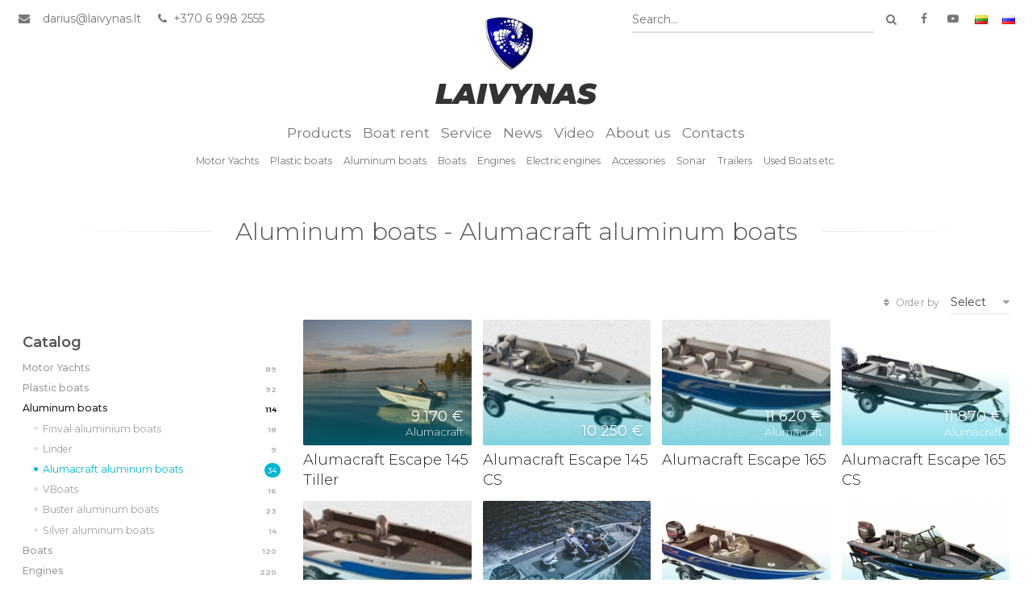

--- FILE ---
content_type: text/html
request_url: https://laivynas.lt/aluminum-boats/alumacraft-aluminum-boats
body_size: 7028
content:
<!DOCTYPE html>
<html lang="lt">
<head>
		<title>Aluminum boats - Alumacraft aluminum boats | Laivynas.lt</title>
		<meta charset="UTF-8" />
<meta http-equiv="X-UA-Compatible" content="IE=edge"> 
<meta name="viewport" content="width=device-width, initial-scale=1, shrink-to-fit=no">

<link rel="apple-touch-icon" sizes="180x180" href="/static/img/favicon/apple-touch-icon.png">
<link rel="icon" type="image/png" href="/static/img/favicon/favicon-32x32.png" sizes="32x32">
<link rel="icon" type="image/png" href="/static/img/favicon/favicon-16x16.png" sizes="16x16">
<link rel="manifest" href="/static/img/favicon/manifest.json">
<link rel="shortcut icon" href="/static/img/favicon/favicon.ico">
<meta name="msapplication-config" content="/static/img/favicon/browserconfig.xml">
<meta name="theme-color" content="#424242">

 <meta http-equiv="content-type" content="text/html; charset=utf-8" /> 


		 
	<link rel="stylesheet" href="https://fonts.googleapis.com/css?family=Montserrat:300,400,500,600,700,900i|Petit+Formal+Script&amp;subset=latin-ext" />
	<link rel="stylesheet" href="/static/css/style.css" />

		
	<script src="/static/vendor/jquery.min.js"></script>
	<script src="/static/vendor/jquery-ui/jquery-ui.min.js"></script>
	<script src="/static/vendor/lightbox/lightbox.js"></script>
	<script src="/static/vendor/slick/slick.min.js"></script>
	<script src="/static/vendor/ScrollMagic.min.js"></script>
	<script src="/static/vendor/plugins/debug.addIndicators.min.js"></script>
	<script src="/static/vendor/waves.js"></script>
	<script src="/static/vendor/select2/js/select2.min.js"></script>
	<script src="/static/vendor/select2/js/i18n/lt.js"></script>
	<script src="/static/vendor/select2/js/i18n/ru.js"></script>
	<script src="/static/vendor/imagesloaded.js"></script>
	<script src="/static/vendor/masonry.js"></script>
	<script src="/static/js/main.js"></script>
	<script src="/static/js/components.js"></script>

 
<script>
var lang = "lt";
$(document).ready(function () {

	
	function numberWithCommas(x) { 
		return x.toString().replace(/(\d)(?=(\d\d\d)+(?!\d))/g, "$1 ");
	}

	function formatRepo(item) { //priklauso select2
		if (item.loading)
			return item.text;

		var markup = ''; 

		if (item.IsHeading) {
			markup += '<h5>'+item.Title+'</h5>';
		} else if (item.IsProduct) {
			markup += '\
				<a href="'+item.Url+'/" class="dd-product">\
					<img class="dd-product-photo" src="'+item.Photo+'" />\
					<div class="dd-product-info">\
						<div class="dd-product-name">\
							'+item.Name+'\
						</div>\
						'+
							(item.Price > 0 ? "<div class=\"dd-product-price\">" + ( item.Price != item.OldPrice ? "<span style=\"text-decoration:line-through;\">" +item.OldPrice +"</span>&nbsp;" : "") + numberWithCommas(item.Price) + " €</div>" : "")+
							(item.Description ? "<div class=\"dd-product-description\"> "+ item.Description + "</div>" : "")+
					'</div>\
				</a>';
		} else {
			markup += '<a class="dd-product href="/'+lang+'/'+item.Alias+'>'+item.Name+'</a>';
		}
		return markup;
	}

	$(".select2-search").select2({
		language: 'en',
		theme: "bootstrap",
		ajax: {
			url: "/php/ajax/search.php?lang=" + 'en',
			dataType: 'json',
			delay: 500,
			data: function (params) {
				return {
					q: params.term,
					page: params.page
				};
			},
			processResults: function (data, params) {
				return {
					results: data.items,
					pagination: {
						more: (params.page * 30) < data.total_count
					}
				};
			},
			cache: true
		},
		escapeMarkup: function (markup) {
			return markup;
		},
		minimumInputLength: 1,
		templateResult: formatRepo
	});
	$(document).on("keyup", '.select2-search__field', function (event) {
		$('input[name="search"]').val($(this).val());
		if (event.keyCode === 13) {
			//console.log($('input[name="search"]').val());
			$('.pre-header-search').submit();
		}
	});
	
	//$(".select2").next('.ui-selectmenu-button').remove();
	

	//laikinas hack'as
	//xpaginator_language();
	

});

function xpaginator_language(){
	$('.xpaginator-pages').attr('title','Current page');
	$('.xpaginator-info').attr('title','Page information');
	if($('.xpaginator-info-text').length==2){
		$('.xpaginator-info-text:eq(0)').text('Showing');
		$('.xpaginator-info-text:eq(1)').text('records');
	}else{
		$('.xpaginator-info-text:eq(0)').text('records');
	}
	$(".xpaginator-info-numbers").each(function() {
		var text = $(this).text();
		text = text.replace("iš", "from");
		$(this).text(text);
	});
	$('.xpaginator-perpage').attr('title','Number of records in page');
	$('.xpaginator-perpage-text').text('Records in page');
	$('.catalog-footer').show();
}
</script>



</head>
<body>
<header class="view_module">
	<div class="pre-header">
	<div class="container-fluid">
		<div class="not-tablet">
			<div class="pull-right">
				<form action="/katalogas" method="get" class="pre-header-search">
	<div class="table-row"> 
		<select class="select2-search" style="width: 300px;" >
			<option value="" selected="selected">Search...</option>
		</select> 
		<input type="hidden" name="search" value="aaa">
		<div class="mini">
			<button title="Ieškoti" 
					type="submit" 
					class="btn btn-primary btn-hover">
				<i class="fa fa-fw fa-search"></i>
			</button>
		</div>  
	</div>
</form>
				<a title="Our Facebook page" href="http://www.facebook.com/Laivynas" target="_blank"><i class="fa fa-fw fa-facebook"></i></a>
				<a title=" Our YouTube chanel" href="https://www.youtube.com/channel/UCXgqVn-fq7Y4_ZpNlJljRBg" target="_blank"><i class="fa fa-fw fa-youtube-play"></i></a>
				<span class="langs not-tablet">
																		<a class="btn-flat-white langs" title="Lietuvių" href="/aliumininiai-kateriai-0/alumacraft-aliuminiai-kateriai-0">
								<img src="/static/img/langs/lt.gif" alt="" />
							</a>
																																			<a class="btn-flat-white langs" title="Pусский" href="/aljuminievie-katera/alumacraft-aljuminievie-lodki">
								<img src="/static/img/langs/ru.gif" alt="" />
							</a>
											 
				</span>
				
			</div>
			<a href="mailto:Email"><i class="fa fa-fw fa-envelope"></i> <a href='mailto:darius@laivynas.lt'>darius@laivynas.lt</a></a>
			<a href="tel:Phone"><i class="fa fa-fw fa-phone"></i> +370 6 998 2555</a>
		</div>
		<div class="on-tablet">
			<nav class="tablet-nav">
				<ul class="nav">
					<li>
						<a class="id-toggle" data-target="#double-nav" href="javascript:;"><i class="fa fa-fw fa-bars"></i></a> 
					</li>
				</ul>
			</nav>
		</div>
	</div>
</div>
<div id="double-nav"> 
	<ul  class="dropdown-list dropdown-list-block">
		<li><a href="/start/products">Products</a></li><li><a href="/start/boat-rent-0">Boat rent</a></li><li><a href="/start/service">Service</a></li><li><a href="/start/news">News</a></li><li><a href="/start/video-en">Video</a></li><li><a href="/start/about-us">About us</a></li><li><a href="/start/contacts-0">Contacts</a></li>
		<li>
									<a href="/aliumininiai-kateriai-0/alumacraft-aliuminiai-kateriai-0" class="pull-right" style="display: inline;">
					<img src="/static/img/langs/lt.gif" alt="" />
				</a>
																	<a href="/aljuminievie-katera/alumacraft-aljuminievie-lodki" class="pull-right" style="display: inline;">
					<img src="/static/img/langs/ru.gif" alt="" />
				</a>
					
		</li>
	</ul>
</div>
	<div class="main-header">
	<div class="container-fluid">
		<a href="/en" class="branding">
			<img src="/static/img/logo.gif" alt="" height="69"/>
						<h1 class="branding-text">LAIVYNAS</h1>
		</a>
		<div class="not-tablet">
			<nav>
	<ul>
		<li><a href="/start/products">Products</a></li><li><a href="/start/boat-rent-0">Boat rent</a></li><li><a href="/start/service">Service</a></li><li><a href="/start/news">News</a></li><li><a href="/start/video-en">Video</a></li><li><a href="/start/about-us">About us</a></li><li><a href="/start/contacts-0">Contacts</a></li>
	</ul>
</nav>


<div class="sub-header">
	<nav>
		<ul>
		
			<li><a href="/motor-yachts-0">Motor Yachts</a></li><li><a href="/plastic-boats">Plastic boats</a></li><li><a href="/aluminum-boats">Aluminum boats</a></li><li><a href="/boats-0">Boats</a></li><li><a href="/engines">Engines</a></li><li><a href="/electric-engines">Electric engines</a></li><li><a href="/accessories-0">Accessories</a></li><li><a href="/sonar">Sonar</a></li><li><a href="/trailers">Trailers</a></li><li><a href="/used-tech-0">Used Boats etc.</a></li>

		</ul>
	</nav>
</div>

		</div>
	</div>
</div> 
</header>
<main id="content">  
	
<section>
	<div class="container">
		<div class="section-title-container">
			<h2 class="section-title"><span class="section-title-text">Aluminum boats - Alumacraft aluminum boats</span></h2>
			<p class="section-subtext"></p>
		</div>
	</div>
	<div class="container-fluid">
		<div class="catalog">
			<div class="catalog-header"> 
								<div class="side-toggle">
					<a href="javascript:;" class="catalog-side-toggle btn btn-primary waves-effect waves-light">
						<i class="fa fa-fw fa-ship"></i>
						Other Manufacturers
					</a>
				</div>
				<div class="pull-right">
					<form action="/" method="POST" class="form-inline ib">
						<div class="form-group">
							<label for=""><i class="fa fa-fw fa-sort"></i> Order by</label>
							<select name="orderby" id="orderby" class="form-control">
								<option disabled selected>Select</option>
								<option value="3">price asc.</option>
								<option value="4">price desc.</option>
								<option value="1">name asc.</option>
								<option value="2">name desc.</option>
							</select>
						</div>
					</form>
				</div>
			</div>
			<div class="catalog-body">
				

<div class="side">
	<!--<form action="">
		<div class="form-group mat-input">
			<label for="">Ieškoti pagal modelį, gamintoją...</label>
			<div class="input-group">
				<input id="search_input" placeholder="" type="text" class="form-control">
				<div class="input-group-btn">
					<a id="search_button" href="javascript:;" class="btn btn-primary btn-hover btn-secondary waves-effect waves-light"><i class="fa fa-fw fa-search"></i></a>
				</div>
			</div>
		</div>
	</form>-->
	
	<h4>Catalog</h4>
	
	<ul class="catalog-list">
	
		
		
		<li >
		

			<a href="/motor-yachts-0"><span class="counter badge">89</span> Motor Yachts</a>
	
			<ul>
		
					
				
					








	

	<li data-alias="riva-0"><a href="/motor-yachts-0/riva-0"><span class="counter badge">2</span>Riva</a></li>
	

					
				
					








	

	<li data-alias="princess"><a href="/motor-yachts-0/princess"><span class="counter badge">39</span>Princess</a></li>
	

					
				
					








	

	<li data-alias="marex-2"><a href="/motor-yachts-0/marex-2"><span class="counter badge">7</span>Marex</a></li>
	

					
				
					








	

	<li data-alias="Pershing"><a href="/motor-yachts-0/Pershing"><span class="counter badge">3</span>Pershing</a></li>
	

					
				
					








	

	<li data-alias="Feretti"><a href="/motor-yachts-0/Feretti"><span class="counter badge">1</span>Feretti</a></li>
	

					
				
					








	

	<li data-alias="galeon"><a href="/motor-yachts-0/galeon"><span class="counter badge">26</span>Galeon</a></li>
	

					
				
					








	

	<li data-alias="sealine"><a href="/motor-yachts-0/sealine"><span class="counter badge">10</span>Sealine</a></li>
	

					
				
					








	

	<li data-alias="jeanneau"><a href="/motor-yachts-0/jeanneau"><span class="counter badge">1</span>Jeanneau</a></li>
	

					
				
					








	
	

				
			</ul>
		</li>
		
		
		<li >
		

			<a href="/plastic-boats"><span class="counter badge">92</span> Plastic boats</a>
	
			<ul>
		
					
				
					








	

	<li data-alias="rand-0"><a href="/plastic-boats/rand-0"><span class="counter badge">8</span>RAND</a></li>
	

					
				
					








	

	<li data-alias="jeanneau-0"><a href="/plastic-boats/jeanneau-0"><span class="counter badge">9</span>Jeanneau</a></li>
	

					
				
					








	

	<li data-alias="leader-1"><a href="/plastic-boats/leader-1"><span class="counter badge">5</span>Leader</a></li>
	

					
				
					








	

	<li data-alias="nc"><a href="/plastic-boats/nc"><span class="counter badge">4</span>NC</a></li>
	

					
				
					








	

	<li data-alias="cap-camarat-1"><a href="/plastic-boats/cap-camarat-1"><span class="counter badge">12</span>Cap Camarat</a></li>
	

					
				
					








	

	<li data-alias="bayliner"><a href="/plastic-boats/bayliner"><span class="counter badge">22</span>BAYLINER</a></li>
	

					
				
					








	

	<li data-alias="arctic"><a href="/plastic-boats/arctic"><span class="counter badge">1</span>Arctic</a></li>
	

					
				
					








	

	<li data-alias="axopar"><a href="/plastic-boats/axopar"><span class="counter badge">11</span>AXOPAR</a></li>
	

					
				
					








	

	<li data-alias="power"><a href="/plastic-boats/power"><span class="counter badge">14</span>Galia</a></li>
	

					
				
					








	

	<li data-alias="arvor"><a href="/plastic-boats/arvor"><span class="counter badge">6</span>Arvor</a></li>
	

				
			</ul>
		</li>
		
		
		<li class="open" >
		

			<a href="/aluminum-boats"><span class="counter badge">114</span> Aluminum boats</a>
	
			<ul>
		
					
				
					








	

	<li data-alias="finval-aliuminium-boats"><a href="/aluminum-boats/finval-aliuminium-boats"><span class="counter badge">18</span>Finval aliuminium boats</a></li>
	

					
				
					








	

	<li data-alias="linder-0"><a href="/aluminum-boats/linder-0"><span class="counter badge">9</span>Linder</a></li>
	

					
				
					








	

	<li data-alias="alumacraft-aluminum-boats"><a href="/aluminum-boats/alumacraft-aluminum-boats"><span class="counter badge">34</span>Alumacraft aluminum boats</a></li>
	

					
				
					








	

	<li data-alias="vboats-0"><a href="/aluminum-boats/vboats-0"><span class="counter badge">16</span>VBoats</a></li>
	

					
				
					








	

	<li data-alias="buster-aluminum-boats"><a href="/aluminum-boats/buster-aluminum-boats"><span class="counter badge">23</span>Buster aluminum boats</a></li>
	

					
				
					








	

	<li data-alias="silver-aluminum-boats"><a href="/aluminum-boats/silver-aluminum-boats"><span class="counter badge">14</span>Silver aluminum boats</a></li>
	

				
			</ul>
		</li>
		
		
		<li >
		

			<a href="/boats-0"><span class="counter badge">120</span> Boats</a>
	
			<ul>
		
					
				
					








	

	<li data-alias="terhi-0"><a href="/boats-0/terhi-0"><span class="counter badge">8</span>Terhi</a></li>
	

					
				
					








	

	<li data-alias="marine-0"><a href="/boats-0/marine-0"><span class="counter badge">41</span>Marine</a></li>
	

					
				
					








	

	<li data-alias=""><a href="/boats-0/"><span class="counter badge">17</span>Dulkan</a></li>
	

					
				
					








	

	<li data-alias="bush-boats"><a href="/boats-0/bush-boats"><span class="counter badge">13</span>BUSH boats</a></li>
	

					
				
					








	

	<li data-alias="dulkan-rib-0"><a href="/boats-0/dulkan-rib-0"><span class="counter badge">6</span>Dulkan RIB</a></li>
	

					
				
					








	

	<li data-alias="brig"><a href="/boats-0/brig"><span class="counter badge">23</span>BRIG</a></li>
	

					
				
					








	

	<li data-alias="plastic-boat"><a href="/boats-0/plastic-boat"><span class="counter badge">6</span>Plastic boat</a></li>
	

					
				
					








	

	<li data-alias="alumacraft-boats"><a href="/boats-0/alumacraft-boats"><span class="counter badge">6</span>Alumacraft boats</a></li>
	

				
			</ul>
		</li>
		
		
		<li >
		

			<a href="/engines"><span class="counter badge">220</span> Engines</a>
	
			<ul>
		
					
				
					








	

	<li data-alias="suzuki-1"><a href="/engines/suzuki-1"><span class="counter badge">110</span>Suzuki</a></li>
	

					
				
					








	

	<li data-alias="tohatsu-4-t-motors"><a href="/engines/tohatsu-4-t-motors"><span class="counter badge">68</span>Tohatsu 4-T Motors</a></li>
	

					
				
					








	

	<li data-alias="yamaha"><a href="/engines/yamaha"><span class="counter badge">42</span>Yamaha</a></li>
	

					
				
					








	
	

					
				
					








	
	

				
			</ul>
		</li>
		
		
		<li >
		

			<a href="/electric-engines"><span class="counter badge">45</span> Electric engines</a>
	
			<ul>
		
					
				
					








	
	

					
				
					








	

	<li data-alias="minnkota-engines"><a href="/electric-engines/minnkota-engines"><span class="counter badge">31</span>Minnkota engines</a></li>
	

					
				
					








	

	<li data-alias="epropulsion-1"><a href="/electric-engines/epropulsion-1"><span class="counter badge">11</span>ePropulsion</a></li>
	

					
				
					








	
	

					
				
					








	
	

					
				
					








	
	

					
				
					








	

	<li data-alias="motorguide-accsesories"><a href="/electric-engines/motorguide-accsesories"><span class="counter badge">3</span>Motorguide accsesories</a></li>
	

				
			</ul>
		</li>
		
		
		<li >
		

			<a href="/accessories-0"><span class="counter badge">55</span> Accessories</a>
	
			<ul>
		
					
				
					








	

	<li data-alias="safety"><a href="/accessories-0/safety"><span class="counter badge">3</span>Safety </a></li>
	

					
				
					








	
	

					
				
					








	
	

					
				
					








	
	

					
				
					








	

	<li data-alias="anchors"><a href="/accessories-0/anchors"><span class="counter badge">8</span>Anchors</a></li>
	

					
				
					








	
	

					
				
					








	

	<li data-alias="hidraulic-ultraflex"><a href="/accessories-0/hidraulic-ultraflex"><span class="counter badge">3</span>Hidraulic Ultraflex</a></li>
	

					
				
					








	

	<li data-alias="mechanical-steering-systems"><a href="/accessories-0/mechanical-steering-systems"><span class="counter badge">6</span>Mechanical steering systems </a></li>
	

					
				
					








	

	<li data-alias="wheels"><a href="/accessories-0/wheels"><span class="counter badge">8</span>Wheels</a></li>
	

					
				
					








	

	<li data-alias="fuel-tanks-and-acsesories"><a href="/accessories-0/fuel-tanks-and-acsesories"><span class="counter badge">6</span>Fuel tanks and acsesories</a></li>
	

					
				
					








	
	

					
				
					








	
	

					
				
					








	

	<li data-alias="tachometer-trim-and-other-devices"><a href="/accessories-0/tachometer-trim-and-other-devices"><span class="counter badge">5</span>Tachometer, trim and other devices</a></li>
	

					
				
					








	
	

					
				
					








	
	

					
				
					








	

	<li data-alias="fasten-accsesories-for-inflatable-boats"><a href="/accessories-0/fasten-accsesories-for-inflatable-boats"><span class="counter badge">16</span>Fasten accsesories for inflatable boats</a></li>
	

				
			</ul>
		</li>
		
		
		<li >
		

			<a href="/sonar"><span class="counter badge">17</span> Sonar</a>
	
			<ul>
		
					
				
					








	

	<li data-alias=""><a href="/sonar/"><span class="counter badge">16</span>Humminbird</a></li>
	

					
				
					








	
	

					
				
					








	
	

					
				
					








	
	

					
				
					








	
	

					
				
					








	
	

					
				
					








	

	<li data-alias="thermal-night-vision-system"><a href="/sonar/thermal-night-vision-system"><span class="counter badge">1</span>Thermal Night Vision System</a></li>
	

				
			</ul>
		</li>
		
		
		<li >
		

			<a href="/trailers"><span class="counter badge">4</span> Trailers</a>
	
			<ul>
		
					
				
					








	

	<li data-alias="trailers-tiki-trailer"><a href="/trailers/trailers-tiki-trailer"><span class="counter badge">4</span>Trailers Tiki Trailer</a></li>
	

				
			</ul>
		</li>
		
		
		<li >
		

			<a href="/used-tech-0"><span class="counter badge">18</span> Used Boats etc.</a>
	
			<ul>
		
				
			</ul>
		</li>
		
	</ul>
	<h4 class="mt0">Filtering</h4>
	
	<form class="form-group-custom">
		<h5 class="text-muted">By price</h5>
			
			<label for="amount">Show prices from:</label>
			<input class="text-primary" type="text" id="amount" readonly style="border:0; font-weight:bold;">
			
			<div id="slider-range"></div>
	</form> 
</div>
	
<script>
$(function(){
	$( "#slider-range" ).slider({
		range: true,
		min: 0,
		max: '32280',
		values: [ 
			0, 
			'32280'		],
		slide: function( event, ui ) {
			$( "#amount" ).val(
				outputRange(ui.values[0], ui.values[1] )
			);
		},
		change: function( event, ui ) {
			window.location.href = window.location.href.split('?')[0] + "?from="+ui.values[0]+"&to="+ui.values[1];
		}
	});
	$( "#amount" ).val(outputRange($( "#slider-range" ).slider( "values", 0 ), $( "#slider-range" ).slider( "values", 1 )));

	function outputRange(a, b){
		return (numberWithCommas(a) + ' € iki ' + numberWithCommas(b) + ' €');
	}

	function numberWithCommas(x) {
		return x.toLocaleString();
	}
	
	
	/////////////////////
//$('li[data-alias="alumacraft-aluminum-boats"]').css('background-color', 'yellow');
			//$('li[data-alias="alumacraft-aluminum-boats"]').css('background-color', 'yellow');
		$('li[data-alias="alumacraft-aluminum-boats"]').parent().parent().addClass('open');
		$('li[data-alias="alumacraft-aluminum-boats"]').addClass('active');
	
	$('ul.catalog-list > li > a').click(function(){
		if($(this).parent().hasClass('open')){
			$(this).parent().removeClass('open');
			return false;
		}
		$('ul.catalog-list > li').removeClass('open');
		$(this).parent().addClass('open');
	})

	$('ul.catalog-list > li > ul > li').click(function(){
		$('ul.catalog-list > li > ul > li').removeClass('active');
		$(this).addClass('active');
		//console.log($(this).data('alias'));
	})
	
	/////////////////////
	
	function searchRedirect(val){
		window.location.href = window.location.href.split('?')[0] + "?search="+val;
	}

	//paspaudus enter, užkraunam knygas (parinkus pele, rodom konkrečią knygą)
	$('#search_input').keyup(function(event) {
		if(event.keyCode === 13){
			console.log('enter');
			searchRedirect($(this).val());
		}else{
			//$('#search-value').val($(this).val());
		}
	});

	$("#search_button").click(function(){
		searchRedirect($('#search_input').val());
	});
	

});
</script>

				<div class="main">
											<div class="catalog-products">
	<!--<div class="catalog-product discount">-->
<div class="catalog-product  ">
	<div class="catalog-product-image">
		<a href="/aluminum-boats/alumacraft-aluminum-boats/-alumacraft-escape-145-tiller/1018"><img src="/upload/cache/290x210/files/org/escape145tiller__rs_2823.jpg" alt=" Alumacraft Escape 145 Tiller" />
		<div class="catalog-product-price has-manufacturer">
										<span title="Product price">9 170 € </small></span><br>
										<small title="Gamintojas" class="catalog-product-author">Alumacraft</small>
					</div>
		
				</a>
		
	</div>
	<a href="/aluminum-boats/alumacraft-aluminum-boats/-alumacraft-escape-145-tiller/1018" class="catalog-product-name">
		 Alumacraft Escape 145 Tiller
	</a>
</div>
	<!--<div class="catalog-product discount">-->
<div class="catalog-product  ">
	<div class="catalog-product-image">
		<a href="/aluminum-boats/alumacraft-aluminum-boats/-alumacraft-escape-145-cs/1017"><img src="/upload/cache/290x210/files/org/1_288.jpg" alt=" Alumacraft Escape 145 CS" />
		<div class="catalog-product-price ">
										<span title="Product price">10 250 € </small></span><br>
								</div>
		
				</a>
		
	</div>
	<a href="/aluminum-boats/alumacraft-aluminum-boats/-alumacraft-escape-145-cs/1017" class="catalog-product-name">
		 Alumacraft Escape 145 CS
	</a>
</div>
	<!--<div class="catalog-product discount">-->
<div class="catalog-product  ">
	<div class="catalog-product-image">
		<a href="/aluminum-boats/alumacraft-aluminum-boats/alumacraft-escape-165/1014"><img src="/upload/cache/290x210/files/org/1_265.jpg" alt="Alumacraft Escape 165 " />
		<div class="catalog-product-price has-manufacturer">
										<span title="Product price">11 620 € </small></span><br>
										<small title="Gamintojas" class="catalog-product-author">Alumacraft</small>
					</div>
		
				</a>
		
	</div>
	<a href="/aluminum-boats/alumacraft-aluminum-boats/alumacraft-escape-165/1014" class="catalog-product-name">
		Alumacraft Escape 165 
	</a>
</div>
	<!--<div class="catalog-product discount">-->
<div class="catalog-product  ">
	<div class="catalog-product-image">
		<a href="/aluminum-boats/alumacraft-aluminum-boats/alumacraft-escape-165-cs/1015"><img src="/upload/cache/290x210/files/2017/10/25/escape-165-cs-trailer-crop_112441.png" alt="Alumacraft Escape 165 CS" />
		<div class="catalog-product-price has-manufacturer">
										<span title="Product price">11 870 € </small></span><br>
										<small title="Gamintojas" class="catalog-product-author">Alumacraft</small>
					</div>
		
				</a>
		
	</div>
	<a href="/aluminum-boats/alumacraft-aluminum-boats/alumacraft-escape-165-cs/1015" class="catalog-product-name">
		Alumacraft Escape 165 CS
	</a>
</div>
	<!--<div class="catalog-product discount">-->
<div class="catalog-product  ">
	<div class="catalog-product-image">
		<a href="/aluminum-boats/alumacraft-aluminum-boats/-alumacraft-voyageur-175/1012"><img src="/upload/cache/290x210/files/org/1_267.jpg" alt=" Alumacraft Voyageur 175 " />
		<div class="catalog-product-price has-manufacturer">
										<span title="Product price">15 880 € </small></span><br>
										<small title="Gamintojas" class="catalog-product-author">Alumacraft</small>
					</div>
		
				</a>
		
	</div>
	<a href="/aluminum-boats/alumacraft-aluminum-boats/-alumacraft-voyageur-175/1012" class="catalog-product-name">
		 Alumacraft Voyageur 175 
	</a>
</div>
	<!--<div class="catalog-product discount">-->
<div class="catalog-product  ">
	<div class="catalog-product-image">
		<a href="/aluminum-boats/alumacraft-aluminum-boats/alumacraft-voyageur-175-sport/1010"><img src="/upload/cache/290x210/files/org/1_269.jpg" alt="Alumacraft Voyageur 175 SPORT" />
		<div class="catalog-product-price has-manufacturer">
										<span title="Product price">18 780 € </small></span><br>
										<small title="Gamintojas" class="catalog-product-author">Alumacraft</small>
					</div>
		
				</a>
		
	</div>
	<a href="/aluminum-boats/alumacraft-aluminum-boats/alumacraft-voyageur-175-sport/1010" class="catalog-product-name">
		Alumacraft Voyageur 175 SPORT
	</a>
</div>
	<!--<div class="catalog-product discount">-->
<div class="catalog-product  ">
	<div class="catalog-product-image">
		<a href="/aluminum-boats/alumacraft-aluminum-boats/-alumacraft-voyageur-175-cs/1011"><img src="/upload/cache/290x210/files/org/1_268.jpg" alt=" Alumacraft Voyageur 175 CS" />
		<div class="catalog-product-price has-manufacturer">
										<span title="Product price">17 070 € </small></span><br>
										<small title="Gamintojas" class="catalog-product-author">Alumacraft</small>
					</div>
		
				</a>
		
	</div>
	<a href="/aluminum-boats/alumacraft-aluminum-boats/-alumacraft-voyageur-175-cs/1011" class="catalog-product-name">
		 Alumacraft Voyageur 175 CS
	</a>
</div>
	<!--<div class="catalog-product discount">-->
<div class="catalog-product  ">
	<div class="catalog-product-image">
		<a href="/aluminum-boats/alumacraft-aluminum-boats/alumacraft-edge-175-sport/1212"><img src="/upload/cache/290x210/files/org/1_270.jpg" alt="Alumacraft Edge 175 Sport" />
		<div class="catalog-product-price has-manufacturer">
										<span title="Product price">25 240 € </small></span><br>
										<small title="Gamintojas" class="catalog-product-author">Alumacraft</small>
					</div>
		
				</a>
		
	</div>
	<a href="/aluminum-boats/alumacraft-aluminum-boats/alumacraft-edge-175-sport/1212" class="catalog-product-name">
		Alumacraft Edge 175 Sport
	</a>
</div>
	<!--<div class="catalog-product discount">-->
<div class="catalog-product  ">
	<div class="catalog-product-image">
		<a href="/aluminum-boats/alumacraft-aluminum-boats/alumacraft-edge-185-sport/1213"><img src="/upload/cache/290x210/files/org/1_271.jpg" alt="Alumacraft Edge 185 Sport" />
		<div class="catalog-product-price has-manufacturer">
										<span title="Product price">25 550 € </small></span><br>
										<small title="Gamintojas" class="catalog-product-author">Alumacraft</small>
					</div>
		
				</a>
		
	</div>
	<a href="/aluminum-boats/alumacraft-aluminum-boats/alumacraft-edge-185-sport/1213" class="catalog-product-name">
		Alumacraft Edge 185 Sport
	</a>
</div>
	<!--<div class="catalog-product discount">-->
<div class="catalog-product  ">
	<div class="catalog-product-image">
		<a href="/aluminum-boats/alumacraft-aluminum-boats/alumacraft-competitor-165/1009"><img src="/upload/cache/290x210/files/org/comp165tiller_ls_0067.jpg" alt="Alumacraft Competitor 165 " />
		<div class="catalog-product-price has-manufacturer">
										<span title="Product price">14 170 € </small></span><br>
										<small title="Gamintojas" class="catalog-product-author">Alumacraft</small>
					</div>
		
				</a>
		
	</div>
	<a href="/aluminum-boats/alumacraft-aluminum-boats/alumacraft-competitor-165/1009" class="catalog-product-name">
		Alumacraft Competitor 165 
	</a>
</div>
	<!--<div class="catalog-product discount">-->
<div class="catalog-product  ">
	<div class="catalog-product-image">
		<a href="/aluminum-boats/alumacraft-aluminum-boats/-alumacraft-competitor-165-cs/1008"><img src="/upload/cache/290x210/files/org/1_273.jpg" alt="Alumacraft Competitor 165 CS" />
		<div class="catalog-product-price has-manufacturer">
										<span title="Product price">15 020 € </small></span><br>
										<small title="Gamintojas" class="catalog-product-author">Alumacraft</small>
					</div>
		
				</a>
		
	</div>
	<a href="/aluminum-boats/alumacraft-aluminum-boats/-alumacraft-competitor-165-cs/1008" class="catalog-product-name">
		Alumacraft Competitor 165 CS
	</a>
</div>
	<!--<div class="catalog-product discount">-->
<div class="catalog-product  ">
	<div class="catalog-product-image">
		<a href="/aluminum-boats/alumacraft-aluminum-boats/alumacraft-competitor-165-sport/1007"><img src="/upload/cache/290x210/files/org/comp165sport_0101.jpg" alt="Alumacraft Competitor 165 SPORT" />
		<div class="catalog-product-price has-manufacturer">
										<span title="Product price">16 730 € </small></span><br>
										<small title="Gamintojas" class="catalog-product-author">Alumacraft</small>
					</div>
		
				</a>
		
	</div>
	<a href="/aluminum-boats/alumacraft-aluminum-boats/alumacraft-competitor-165-sport/1007" class="catalog-product-name">
		Alumacraft Competitor 165 SPORT
	</a>
</div>
	<!--<div class="catalog-product discount">-->
<div class="catalog-product  ">
	<div class="catalog-product-image">
		<a href="/aluminum-boats/alumacraft-aluminum-boats/-alumacraft-competitor-175-tiller/1006"><img src="/upload/cache/290x210/files/org/1_275.jpg" alt=" Alumacraft Competitor 175 Tiller" />
		<div class="catalog-product-price has-manufacturer">
										<span title="Product price">17 930 € </small></span><br>
										<small title="Gamintojas" class="catalog-product-author">Alumacraft</small>
					</div>
		
				</a>
		
	</div>
	<a href="/aluminum-boats/alumacraft-aluminum-boats/-alumacraft-competitor-175-tiller/1006" class="catalog-product-name">
		 Alumacraft Competitor 175 Tiller
	</a>
</div>
	<!--<div class="catalog-product discount">-->
<div class="catalog-product  ">
	<div class="catalog-product-image">
		<a href="/aluminum-boats/alumacraft-aluminum-boats/-alumacraft-competitor-175-cs/1005"><img src="/upload/cache/290x210/files/org/1_276.jpg" alt="Alumacraft Competitor 175 CS" />
		<div class="catalog-product-price has-manufacturer">
										<span title="Product price">18 780 € </small></span><br>
										<small title="Gamintojas" class="catalog-product-author">Alumacraft</small>
					</div>
		
				</a>
		
	</div>
	<a href="/aluminum-boats/alumacraft-aluminum-boats/-alumacraft-competitor-175-cs/1005" class="catalog-product-name">
		Alumacraft Competitor 175 CS
	</a>
</div>
	<!--<div class="catalog-product discount">-->
<div class="catalog-product  ">
	<div class="catalog-product-image">
		<a href="/aluminum-boats/alumacraft-aluminum-boats/alumacraft-competitor-175-sport/1004"><img src="/upload/cache/290x210/files/org/1_277.jpg" alt=" Alumacraft Competitor 175 SPORT" />
		<div class="catalog-product-price has-manufacturer">
										<span title="Product price">20 490 € </small></span><br>
										<small title="Gamintojas" class="catalog-product-author">Alumacraft</small>
					</div>
		
				</a>
		
	</div>
	<a href="/aluminum-boats/alumacraft-aluminum-boats/alumacraft-competitor-175-sport/1004" class="catalog-product-name">
		 Alumacraft Competitor 175 SPORT
	</a>
</div>
	<!--<div class="catalog-product discount">-->
<div class="catalog-product  ">
	<div class="catalog-product-image">
		<a href="/aluminum-boats/alumacraft-aluminum-boats/alumacraft-competitor-185-tiller/1003"><img src="/upload/cache/290x210/files/org/1_278.jpg" alt="Alumacraft Competitor 185 Tiller" />
		<div class="catalog-product-price has-manufacturer">
										<span title="Product price">18 950 € </small></span><br>
										<small title="Gamintojas" class="catalog-product-author">Alumacraft</small>
					</div>
		
				</a>
		
	</div>
	<a href="/aluminum-boats/alumacraft-aluminum-boats/alumacraft-competitor-185-tiller/1003" class="catalog-product-name">
		Alumacraft Competitor 185 Tiller
	</a>
</div>
	<!--<div class="catalog-product discount">-->
<div class="catalog-product  ">
	<div class="catalog-product-image">
		<a href="/aluminum-boats/alumacraft-aluminum-boats/alumacraft-competitor-185-cs/1002"><img src="/upload/cache/290x210/files/org/28680927laile.jpg" alt="Alumacraft Competitor 185 CS" />
		<div class="catalog-product-price has-manufacturer">
										<span title="Product price">20 240 € </small></span><br>
										<small title="Gamintojas" class="catalog-product-author">Alumacraft</small>
					</div>
		
				</a>
		
	</div>
	<a href="/aluminum-boats/alumacraft-aluminum-boats/alumacraft-competitor-185-cs/1002" class="catalog-product-name">
		Alumacraft Competitor 185 CS
	</a>
</div>
	<!--<div class="catalog-product discount">-->
<div class="catalog-product  ">
	<div class="catalog-product-image">
		<a href="/aluminum-boats/alumacraft-aluminum-boats/alumacraft-competitor-185-sport/1001"><img src="/upload/cache/290x210/files/org/1_279.jpg" alt=" Alumacraft Competitor 185 SPORT" />
		<div class="catalog-product-price has-manufacturer">
										<span title="Product price">21 955 € </small></span><br>
										<small title="Gamintojas" class="catalog-product-author">Alumacraft</small>
					</div>
		
				</a>
		
	</div>
	<a href="/aluminum-boats/alumacraft-aluminum-boats/alumacraft-competitor-185-sport/1001" class="catalog-product-name">
		 Alumacraft Competitor 185 SPORT
	</a>
</div>
	<!--<div class="catalog-product discount">-->
<div class="catalog-product  ">
	<div class="catalog-product-image">
		<a href="/aluminum-boats/alumacraft-aluminum-boats/alumacraft-competitor-205-tl/1215"><img src="/upload/cache/290x210/files/org/1_280.jpg" alt="Alumacraft Competitor 205 TL" />
		<div class="catalog-product-price has-manufacturer">
										<span title="Product price">22 880 € </small></span><br>
										<small title="Gamintojas" class="catalog-product-author">Alumacraft</small>
					</div>
		
				</a>
		
	</div>
	<a href="/aluminum-boats/alumacraft-aluminum-boats/alumacraft-competitor-205-tl/1215" class="catalog-product-name">
		Alumacraft Competitor 205 TL
	</a>
</div>
	<!--<div class="catalog-product ">-->
<div class="catalog-product  ">
	<div class="catalog-product-image">
		<a href="/aluminum-boats/alumacraft-aluminum-boats/alumacraft-competitor-205-sport/1216"><img src="/upload/cache/290x210/files/org/1_281.jpg" alt="Alumacraft Competitor 205 Sport" />
		<div class="catalog-product-price has-manufacturer">
										<!--<span title="Product price">Price not specified</span><br>-->
										<small title="Gamintojas" class="catalog-product-author">Alumacraft</small>
					</div>
		
				</a>
		
	</div>
	<a href="/aluminum-boats/alumacraft-aluminum-boats/alumacraft-competitor-205-sport/1216" class="catalog-product-name">
		Alumacraft Competitor 205 Sport
	</a>
</div>
	<!--<div class="catalog-product discount">-->
<div class="catalog-product  ">
	<div class="catalog-product-image">
		<a href="/aluminum-boats/alumacraft-aluminum-boats/Alumacraft-classic-165-1/1218"><img src="/upload/cache/290x210/files/org/1_283.jpg" alt="Alumacraft Classic 165 " />
		<div class="catalog-product-price has-manufacturer">
										<span title="Product price">12 980 € </small></span><br>
										<small title="Gamintojas" class="catalog-product-author">Alumacraft</small>
					</div>
		
				</a>
		
	</div>
	<a href="/aluminum-boats/alumacraft-aluminum-boats/Alumacraft-classic-165-1/1218" class="catalog-product-name">
		Alumacraft Classic 165 
	</a>
</div>
	<!--<div class="catalog-product discount">-->
<div class="catalog-product  ">
	<div class="catalog-product-image">
		<a href="/aluminum-boats/alumacraft-aluminum-boats/alumacraft-classic-165-cs/1013"><img src="/upload/cache/290x210/files/org/1_284.jpg" alt="Alumacraft Classic 165 CS" />
		<div class="catalog-product-price has-manufacturer">
										<span title="Product price">13 660 € </small></span><br>
										<small title="Gamintojas" class="catalog-product-author">Alumacraft</small>
					</div>
		
				</a>
		
	</div>
	<a href="/aluminum-boats/alumacraft-aluminum-boats/alumacraft-classic-165-cs/1013" class="catalog-product-name">
		Alumacraft Classic 165 CS
	</a>
</div>
	<!--<div class="catalog-product discount">-->
<div class="catalog-product  ">
	<div class="catalog-product-image">
		<a href="/aluminum-boats/alumacraft-aluminum-boats/-alumacraft-trophy-175/995"><img src="/upload/cache/290x210/files/org/1_285.jpg" alt=" Alumacraft Trophy 175" />
		<div class="catalog-product-price has-manufacturer">
										<span title="Product price">23 575 € </small></span><br>
										<small title="Gamintojas" class="catalog-product-author">Alumacraft</small>
					</div>
		
				</a>
		
	</div>
	<a href="/aluminum-boats/alumacraft-aluminum-boats/-alumacraft-trophy-175/995" class="catalog-product-name">
		 Alumacraft Trophy 175
	</a>
</div>
	<!--<div class="catalog-product discount">-->
<div class="catalog-product  ">
	<div class="catalog-product-image">
		<a href="/aluminum-boats/alumacraft-aluminum-boats/alumacraft-trophy-185/993"><img src="/upload/cache/290x210/files/org/1_286.jpg" alt="Alumacraft Trophy 185" />
		<div class="catalog-product-price has-manufacturer">
										<span title="Product price">27 320 € </small></span><br>
										<small title="Gamintojas" class="catalog-product-author">Alumacraft</small>
					</div>
		
				</a>
		
	</div>
	<a href="/aluminum-boats/alumacraft-aluminum-boats/alumacraft-trophy-185/993" class="catalog-product-name">
		Alumacraft Trophy 185
	</a>
</div>
	<!--<div class="catalog-product discount">-->
<div class="catalog-product  ">
	<div class="catalog-product-image">
		<a href="/aluminum-boats/alumacraft-aluminum-boats/alumacraft-trophy-195/992"><img src="/upload/cache/290x210/files/org/2010_alumacraft_trophy195.jpg" alt="Alumacraft Trophy 195" />
		<div class="catalog-product-price has-manufacturer">
										<span title="Product price">29 890 € </small></span><br>
										<small title="Gamintojas" class="catalog-product-author">Alumacraft</small>
					</div>
		
				</a>
		
	</div>
	<a href="/aluminum-boats/alumacraft-aluminum-boats/alumacraft-trophy-195/992" class="catalog-product-name">
		Alumacraft Trophy 195
	</a>
</div>
	<!--<div class="catalog-product discount">-->
<div class="catalog-product  ">
	<div class="catalog-product-image">
		<a href="/aluminum-boats/alumacraft-aluminum-boats/alumacraft-trophy-205/718"><img src="/upload/cache/290x210/files/org/1_287.jpg" alt="Alumacraft Trophy 205" />
		<div class="catalog-product-price has-manufacturer">
										<span title="Product price">32 280 € </small></span><br>
										<small title="Gamintojas" class="catalog-product-author">Alumacraft</small>
					</div>
		
				</a>
		
	</div>
	<a href="/aluminum-boats/alumacraft-aluminum-boats/alumacraft-trophy-205/718" class="catalog-product-name">
		Alumacraft Trophy 205
	</a>
</div>
	<!--<div class="catalog-product discount">-->
<div class="catalog-product  ">
	<div class="catalog-product-image">
		<a href="/aluminum-boats/alumacraft-aluminum-boats/alumacraft-pro-185/711"><img src="/upload/cache/290x210/files/org/1_289.jpg" alt="Alumacraft PRO 185" />
		<div class="catalog-product-price has-manufacturer">
										<span title="Product price">24 760 € </small></span><br>
										<small title="Gamintojas" class="catalog-product-author">Alumacraft</small>
					</div>
		
				</a>
		
	</div>
	<a href="/aluminum-boats/alumacraft-aluminum-boats/alumacraft-pro-185/711" class="catalog-product-name">
		Alumacraft PRO 185
	</a>
</div>
	<!--<div class="catalog-product discount">-->
<div class="catalog-product  ">
	<div class="catalog-product-image">
		<a href="/aluminum-boats/alumacraft-aluminum-boats/2014-alumacraft-mv2072-bay/1023"><img src="/upload/cache/290x210/files/org/2072bay_56.jpg" alt="2014 Alumacraft MV2072 BAY" />
		<div class="catalog-product-price has-manufacturer">
										<span title="Product price">17 500 € </small></span><br>
										<small title="Gamintojas" class="catalog-product-author">Alumacraft</small>
					</div>
		
				</a>
		
	</div>
	<a href="/aluminum-boats/alumacraft-aluminum-boats/2014-alumacraft-mv2072-bay/1023" class="catalog-product-name">
		2014 Alumacraft MV2072 BAY
	</a>
</div>
	<!--<div class="catalog-product discount">-->
<div class="catalog-product  ">
	<div class="catalog-product-image">
		<a href="/aluminum-boats/alumacraft-aluminum-boats/2014-alumacraft-mv2072-sc/1025"><img src="/upload/cache/290x210/files/org/mv2072sc__10512.jpg" alt="2014 Alumacraft MV2072 SC" />
		<div class="catalog-product-price has-manufacturer">
										<span title="Product price">14 175 € </small></span><br>
										<small title="Gamintojas" class="catalog-product-author">Alumacraft</small>
					</div>
		
				</a>
		
	</div>
	<a href="/aluminum-boats/alumacraft-aluminum-boats/2014-alumacraft-mv2072-sc/1025" class="catalog-product-name">
		2014 Alumacraft MV2072 SC
	</a>
</div>
	<!--<div class="catalog-product discount">-->
<div class="catalog-product  ">
	<div class="catalog-product-image">
		<a href="/aluminum-boats/alumacraft-aluminum-boats/2014-alumacraft-mv1860-bay/1026"><img src="/upload/cache/290x210/files/org/1860bay__9817.jpg" alt="2014 Alumacraft MV1860 BAY" />
		<div class="catalog-product-price has-manufacturer">
										<span title="Product price">15 425 € </small></span><br>
										<small title="Gamintojas" class="catalog-product-author">Alumacraft</small>
					</div>
		
				</a>
		
	</div>
	<a href="/aluminum-boats/alumacraft-aluminum-boats/2014-alumacraft-mv1860-bay/1026" class="catalog-product-name">
		2014 Alumacraft MV1860 BAY
	</a>
</div>
	<!--<div class="catalog-product discount">-->
<div class="catalog-product  ">
	<div class="catalog-product-image">
		<a href="/aluminum-boats/alumacraft-aluminum-boats/2014-alumacraft-mv1860-sc/1027"><img src="/upload/cache/290x210/files/org/1860sc__9598.jpg" alt="2014 Alumacraft MV1860 SC" />
		<div class="catalog-product-price has-manufacturer">
										<span title="Product price">12 500 € </small></span><br>
										<small title="Gamintojas" class="catalog-product-author">Alumacraft</small>
					</div>
		
				</a>
		
	</div>
	<a href="/aluminum-boats/alumacraft-aluminum-boats/2014-alumacraft-mv1860-sc/1027" class="catalog-product-name">
		2014 Alumacraft MV1860 SC
	</a>
</div>
	<!--<div class="catalog-product discount">-->
<div class="catalog-product  ">
	<div class="catalog-product-image">
		<a href="/aluminum-boats/alumacraft-aluminum-boats/2014-alumacraft-mv1650cc/1029"><img src="/upload/cache/290x210/files/org/mv1650_2038.jpg" alt="2014 Alumacraft MV1650CC" />
		<div class="catalog-product-price has-manufacturer">
										<span title="Product price">8 960 € </small></span><br>
										<small title="Gamintojas" class="catalog-product-author">Alumacraft</small>
					</div>
		
				</a>
		
	</div>
	<a href="/aluminum-boats/alumacraft-aluminum-boats/2014-alumacraft-mv1650cc/1029" class="catalog-product-name">
		2014 Alumacraft MV1650CC
	</a>
</div>
	<!--<div class="catalog-product discount">-->
<div class="catalog-product  ">
	<div class="catalog-product-image">
		<a href="/aluminum-boats/alumacraft-aluminum-boats/2014-alumacraft-mv1650sc/1028"><img src="/upload/cache/290x210/files/org/_mg_7704.jpg" alt="2014 Alumacraft MV1650SC" />
		<div class="catalog-product-price has-manufacturer">
										<span title="Product price">9 130 € </small></span><br>
										<small title="Gamintojas" class="catalog-product-author">Alumacraft</small>
					</div>
		
				</a>
		
	</div>
	<a href="/aluminum-boats/alumacraft-aluminum-boats/2014-alumacraft-mv1650sc/1028" class="catalog-product-name">
		2014 Alumacraft MV1650SC
	</a>
</div>
	<!--<div class="catalog-product discount">-->
<div class="catalog-product  ">
	<div class="catalog-product-image">
		<a href="/aluminum-boats/alumacraft-aluminum-boats/2012-alumacraft-pro-175/708"><img src="/upload/cache/290x210/files/org/alumacraftpro175fishingboat2009[1]_1.jpg" alt="" />
		<div class="catalog-product-price has-manufacturer">
										<span title="Product price">15 200 € </small></span><br>
										<small title="Gamintojas" class="catalog-product-author">Alumacraft</small>
					</div>
		
				</a>
		
	</div>
	<a href="/aluminum-boats/alumacraft-aluminum-boats/2012-alumacraft-pro-175/708" class="catalog-product-name">
		
	</a>
</div>

	
	<script>
		$(function(){
			$('.catalog-product-favorite').click(function(){
				$(this).toggleClass('favorited');
			});
		});
	</script>
</div>

										<div class="catalog-footer" style="">
											</div>
				</div>
			</div>
		</div>
	</div>
</section>


<script>
$(function(){
				var option_text = $(".simple option[value='100']").html();
		$(".simple").next().find(".ui-selectmenu-text").html(option_text);
		//console.log($(".simple option[value='100']").html());
		//$("div:contains('"+option_text+"')").css('text-decoration', 'underline');
		
	$('#orderby').on( "changeEvent", function( event ) {
		add_get_param_and_redirect('sort', $(this).val());
	});
	
	$('.simple').on( "changeEvent", function( event ) {
		add_get_param_and_redirect('perpage', $(this).val());
	});
})


function add_get_param_and_redirect(key, val){
	var search = location.search.substring(1);
	var params = {};
	if (search){
		params = JSON.parse('{"' +  decodeURI(search).replace(/"/g, '\\"').replace(/&/g, '","').replace(/=/g,'":"') + '"}');
	}
	params[key]=val;
	//console.dir(params);
	//return;
	window.location.href = window.location.href.split('?')[0] + "?" + $.param(params);
	return;
}


</script> 
</main>
<footer>
	<div class="main-header">
	<div class="container-fluid">
		<a href="/en" class="branding">
			<img src="/static/img/logo.gif" alt="" height="69"/>
						<h1 class="branding-text">LAIVYNAS</h1>
		</a>
		<div class="not-tablet">
			<nav>
	<ul>
		<li><a href="/start/products">Products</a></li><li><a href="/start/boat-rent-0">Boat rent</a></li><li><a href="/start/service">Service</a></li><li><a href="/start/news">News</a></li><li><a href="/start/video-en">Video</a></li><li><a href="/start/about-us">About us</a></li><li><a href="/start/contacts-0">Contacts</a></li>
	</ul>
</nav>


<div class="sub-header">
	<nav>
		<ul>
		
			<li><a href="/motor-yachts-0">Motor Yachts</a></li><li><a href="/plastic-boats">Plastic boats</a></li><li><a href="/aluminum-boats">Aluminum boats</a></li><li><a href="/boats-0">Boats</a></li><li><a href="/engines">Engines</a></li><li><a href="/electric-engines">Electric engines</a></li><li><a href="/accessories-0">Accessories</a></li><li><a href="/sonar">Sonar</a></li><li><a href="/trailers">Trailers</a></li><li><a href="/used-tech-0">Used Boats etc.</a></li>

		</ul>
	</nav>
</div>

		</div>
	</div>
</div> 
	<h2 style="font-family: 'Petit Formal Script', sans-serif; font-size: 2em; margin: 1em 0; text-align: center;">
		Fuel for your soul!
	</h2>
	<div class="pre-header">
	<div class="container-fluid">
		<div class="not-tablet">
			<div class="pull-right">
				<form action="/katalogas" method="get" class="pre-header-search">
	<div class="table-row"> 
		<select class="select2-search" style="width: 300px;" >
			<option value="" selected="selected">Search...</option>
		</select> 
		<input type="hidden" name="search" value="aaa">
		<div class="mini">
			<button title="Ieškoti" 
					type="submit" 
					class="btn btn-primary btn-hover-white">
				<i class="fa fa-fw fa-search"></i>
			</button>
		</div>  
	</div>
</form>
				<a title="Our Facebook page" href="http://www.facebook.com/Laivynas" target="_blank"><i class="fa fa-fw fa-facebook"></i></a>
				<a title=" Our YouTube chanel" href="https://www.youtube.com/channel/UCXgqVn-fq7Y4_ZpNlJljRBg" target="_blank"><i class="fa fa-fw fa-youtube-play"></i></a>
				<span class="langs not-tablet">
																		<a class="btn-flat-white langs" title="Lietuvių" href="/aliumininiai-kateriai-0/alumacraft-aliuminiai-kateriai-0">
								<img src="/static/img/langs/lt.gif" alt="" />
							</a>
																																			<a class="btn-flat-white langs" title="Pусский" href="/aljuminievie-katera/alumacraft-aljuminievie-lodki">
								<img src="/static/img/langs/ru.gif" alt="" />
							</a>
											 
				</span>
				
			</div>
			<a href="mailto:Email"><i class="fa fa-fw fa-envelope"></i> <a href='mailto:darius@laivynas.lt'>darius@laivynas.lt</a></a>
			<a href="tel:Phone"><i class="fa fa-fw fa-phone"></i> +370 6 998 2555</a>
		</div>
		<div class="on-tablet">
			<nav class="tablet-nav">
				<ul class="nav">
					<li>
						<a class="id-toggle" data-target="#double-nav" href="javascript:;"><i class="fa fa-fw fa-bars"></i></a> 
					</li>
				</ul>
			</nav>
		</div>
	</div>
</div>
<div id="double-nav"> 
	<ul  class="dropdown-list dropdown-list-block">
		<li><a href="/start/products">Products</a></li><li><a href="/start/boat-rent-0">Boat rent</a></li><li><a href="/start/service">Service</a></li><li><a href="/start/news">News</a></li><li><a href="/start/video-en">Video</a></li><li><a href="/start/about-us">About us</a></li><li><a href="/start/contacts-0">Contacts</a></li>
		<li>
									<a href="/aliumininiai-kateriai-0/alumacraft-aliuminiai-kateriai-0" class="pull-right" style="display: inline;">
					<img src="/static/img/langs/lt.gif" alt="" />
				</a>
																	<a href="/aljuminievie-katera/alumacraft-aljuminievie-lodki" class="pull-right" style="display: inline;">
					<img src="/static/img/langs/ru.gif" alt="" />
				</a>
					
		</li>
	</ul>
</div>
</footer>
<script type="text/javascript">

  var _gaq = _gaq || [];
  _gaq.push(['_setAccount', 'UA-9118034-34']);
  _gaq.push(['_trackPageview']);

  (function() {
    var ga = document.createElement('script'); ga.type = 'text/javascript'; ga.async = true;
    ga.src = ('https:' == document.location.protocol ? 'https://ssl' : 'http://www') + '.google-analytics.com/ga.js';
    var s = document.getElementsByTagName('script')[0]; s.parentNode.insertBefore(ga, s);
  })();

</script>
</body>
</html>
